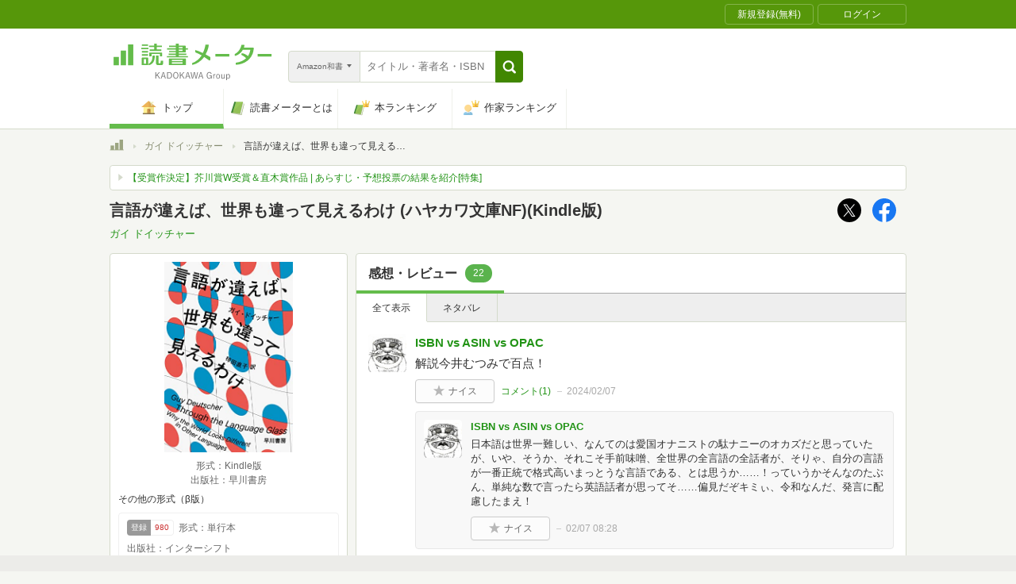

--- FILE ---
content_type: text/javascript; charset=utf-8
request_url: https://imp-bidapi.i-mobile.co.jp/api/v1/spot.ashx?ver=1.2.45&type=banner&url=https://bookmeter.com/books/19416468&direct=1&fif=0&sf=0&cof=0&dfp=0&amp=0&sp=0&ios=0&pid=70734&mid=524568&asid=1716086&spec=0&nemu=0
body_size: 323
content:
{"task":{},"error":{"code":200,"message":""},"result":{"bidid":"e1eb963c-ee80-4c90-b4b8-60b9cb268a37","mediaId":524568,"partnerId":70734,"spotId":1716086,"width":300,"height":600,"presentationId":24,"platform":1,"slot_count":1,"xid":"00000000-0000-0000-0000-000000000000","webview":false,"rotation_count":7,"demander":[{"type":1,"id":1,"content_type":2,"tag":"","api_params":{"allow_banner":"true","allow_native":"false","allow_movie":"false"},"s":5}],"rotation":false},"status":200}

--- FILE ---
content_type: text/javascript; charset=utf-8
request_url: https://spnativeapi-tls.i-mobile.co.jp/api/ad_spot.ashx?partnerId=70734&mediaId=524568&spotId=1712319&asn=9&num=7&callback=imobile_jsonp_callback_efe05c04b2a7&tagv=1.2.45&referer=https://bookmeter.com/books/19416468
body_size: -8
content:
imobile_jsonp_callback_efe05c04b2a7({"result":{"code":3,"message":"Ad not found"},"spotInfo":{},"ads":[]})

--- FILE ---
content_type: text/javascript; charset=utf-8
request_url: https://spnativeapi-tls.i-mobile.co.jp/api/ad_spot.ashx?partnerId=70734&mediaId=524568&spotId=1712319&asn=4&num=7&callback=imobile_jsonp_callback_60cbba4a44e6&tagv=1.2.45&referer=https://bookmeter.com/books/19416468
body_size: -7
content:
imobile_jsonp_callback_60cbba4a44e6({"result":{"code":3,"message":"Ad not found"},"spotInfo":{},"ads":[]})

--- FILE ---
content_type: text/javascript; charset=utf-8
request_url: https://imp-bidapi.i-mobile.co.jp/api/v1/spot.ashx?ver=1.2.45&type=banner&url=https://bookmeter.com/books/19416468&direct=1&fif=0&sf=0&cof=0&dfp=0&amp=0&sp=0&ios=0&pid=70734&mid=524568&asid=1712322&spec=0&nemu=0
body_size: 325
content:
{"task":{},"error":{"code":200,"message":""},"result":{"bidid":"c624a441-ba19-4b13-8e01-f29dc5f93156","mediaId":524568,"partnerId":70734,"spotId":1712322,"width":468,"height":60,"presentationId":2,"platform":1,"slot_count":1,"xid":"00000000-0000-0000-0000-000000000000","webview":false,"rotation_count":7,"demander":[{"type":1,"id":1,"content_type":2,"tag":"","api_params":{"allow_banner":"true","allow_native":"false","allow_movie":"false"},"s":145}],"rotation":false},"status":200}

--- FILE ---
content_type: text/javascript; charset=utf-8
request_url: https://imp-bidapi.i-mobile.co.jp/api/v1/spot.ashx?ver=1.2.45&type=banner&url=https://bookmeter.com/books/19416468&direct=1&fif=0&sf=0&cof=0&dfp=0&amp=0&sp=0&ios=0&pid=70734&mid=524568&asid=1716087&spec=0&nemu=0
body_size: 324
content:
{"task":{},"error":{"code":200,"message":""},"result":{"bidid":"2a088c66-dc60-483f-8f42-2e7f6bea6086","mediaId":524568,"partnerId":70734,"spotId":1716087,"width":728,"height":90,"presentationId":1,"platform":1,"slot_count":1,"xid":"00000000-0000-0000-0000-000000000000","webview":false,"rotation_count":7,"demander":[{"type":1,"id":1,"content_type":2,"tag":"","api_params":{"allow_banner":"true","allow_native":"false","allow_movie":"false"},"s":22}],"rotation":false},"status":200}

--- FILE ---
content_type: text/javascript; charset=utf-8
request_url: https://spnativeapi-tls.i-mobile.co.jp/api/ad_spot.ashx?partnerId=70734&mediaId=524568&spotId=1716086&asn=3&num=7&callback=imobile_jsonp_callback_7888c884e202&tagv=1.2.45&referer=https://bookmeter.com/books/19416468
body_size: -7
content:
imobile_jsonp_callback_7888c884e202({"result":{"code":3,"message":"Ad not found"},"spotInfo":{},"ads":[]})

--- FILE ---
content_type: text/javascript; charset=utf-8
request_url: https://spnativeapi-tls.i-mobile.co.jp/api/ad_spot.ashx?partnerId=70734&mediaId=524568&spotId=1716086&asn=8&num=7&callback=imobile_jsonp_callback_f2b795bf9112&tagv=1.2.45&referer=https://bookmeter.com/books/19416468
body_size: -7
content:
imobile_jsonp_callback_f2b795bf9112({"result":{"code":3,"message":"Ad not found"},"spotInfo":{},"ads":[]})

--- FILE ---
content_type: text/javascript; charset=utf-8
request_url: https://spnativeapi-tls.i-mobile.co.jp/api/ad_spot.ashx?partnerId=70734&mediaId=524568&spotId=1716087&asn=6&num=7&callback=imobile_jsonp_callback_a15a6c66e83d&tagv=1.2.45&referer=https://bookmeter.com/books/19416468
body_size: -6
content:
imobile_jsonp_callback_a15a6c66e83d({"result":{"code":3,"message":"Ad not found"},"spotInfo":{},"ads":[]})

--- FILE ---
content_type: text/javascript; charset=utf-8
request_url: https://spnativeapi-tls.i-mobile.co.jp/api/ad_spot.ashx?partnerId=70734&mediaId=524568&spotId=1712320&asn=2&num=7&callback=imobile_jsonp_callback_df738c5e2849&tagv=1.2.45&referer=https://bookmeter.com/books/19416468
body_size: -7
content:
imobile_jsonp_callback_df738c5e2849({"result":{"code":3,"message":"Ad not found"},"spotInfo":{},"ads":[]})

--- FILE ---
content_type: text/javascript; charset=utf-8
request_url: https://spnativeapi-tls.i-mobile.co.jp/api/ad_spot.ashx?partnerId=70734&mediaId=524568&spotId=1712322&asn=10&num=7&callback=imobile_jsonp_callback_a89c487a94fb&tagv=1.2.45&referer=https://bookmeter.com/books/19416468
body_size: -6
content:
imobile_jsonp_callback_a89c487a94fb({"result":{"code":3,"message":"Ad not found"},"spotInfo":{},"ads":[]})

--- FILE ---
content_type: text/javascript; charset=utf-8
request_url: https://imp-bidapi.i-mobile.co.jp/api/v1/spot.ashx?ver=1.2.45&type=banner&url=https://bookmeter.com/books/19416468&direct=1&fif=0&sf=0&cof=0&dfp=0&amp=0&sp=0&ios=0&pid=70734&mid=524568&asid=1712320&spec=0&nemu=0
body_size: 323
content:
{"task":{},"error":{"code":200,"message":""},"result":{"bidid":"cb2e83ce-9c39-4df8-826e-e15919e9d2e5","mediaId":524568,"partnerId":70734,"spotId":1712320,"width":728,"height":90,"presentationId":1,"platform":1,"slot_count":1,"xid":"00000000-0000-0000-0000-000000000000","webview":false,"rotation_count":7,"demander":[{"type":1,"id":1,"content_type":2,"tag":"","api_params":{"allow_banner":"true","allow_native":"false","allow_movie":"false"},"s":22}],"rotation":false},"status":200}

--- FILE ---
content_type: text/javascript; charset=utf-8
request_url: https://spnativeapi-tls.i-mobile.co.jp/api/ad_spot.ashx?partnerId=70734&mediaId=524568&spotId=1716087&asn=1&num=7&callback=imobile_jsonp_callback_77a5e33cf224&tagv=1.2.45&referer=https://bookmeter.com/books/19416468
body_size: -5
content:
imobile_jsonp_callback_77a5e33cf224({"result":{"code":3,"message":"Ad not found"},"spotInfo":{},"ads":[]})

--- FILE ---
content_type: text/javascript; charset=utf-8
request_url: https://spnativeapi-tls.i-mobile.co.jp/api/ad_spot.ashx?partnerId=70734&mediaId=524568&spotId=1712322&asn=5&num=7&callback=imobile_jsonp_callback_cde2d5ec7a6f&tagv=1.2.45&referer=https://bookmeter.com/books/19416468
body_size: -7
content:
imobile_jsonp_callback_cde2d5ec7a6f({"result":{"code":3,"message":"Ad not found"},"spotInfo":{},"ads":[]})

--- FILE ---
content_type: text/javascript; charset=utf-8
request_url: https://spnativeapi-tls.i-mobile.co.jp/api/ad_spot.ashx?partnerId=70734&mediaId=524568&spotId=1712320&asn=7&num=7&callback=imobile_jsonp_callback_2820c98027fc&tagv=1.2.45&referer=https://bookmeter.com/books/19416468
body_size: -6
content:
imobile_jsonp_callback_2820c98027fc({"result":{"code":3,"message":"Ad not found"},"spotInfo":{},"ads":[]})

--- FILE ---
content_type: text/javascript; charset=utf-8
request_url: https://imp-bidapi.i-mobile.co.jp/api/v1/spot.ashx?ver=1.2.45&type=banner&url=https://bookmeter.com/books/19416468&direct=1&fif=0&sf=0&cof=0&dfp=0&amp=0&sp=0&ios=0&pid=70734&mid=524568&asid=1712319&spec=0&nemu=0
body_size: 326
content:
{"task":{},"error":{"code":200,"message":""},"result":{"bidid":"7a63fb7c-9d6d-4697-bc8e-ec705c5311e5","mediaId":524568,"partnerId":70734,"spotId":1712319,"width":300,"height":250,"presentationId":11,"platform":1,"slot_count":1,"xid":"00000000-0000-0000-0000-000000000000","webview":false,"rotation_count":7,"demander":[{"type":1,"id":1,"content_type":2,"tag":"","api_params":{"allow_banner":"true","allow_native":"false","allow_movie":"false"},"s":57}],"rotation":false},"status":200}